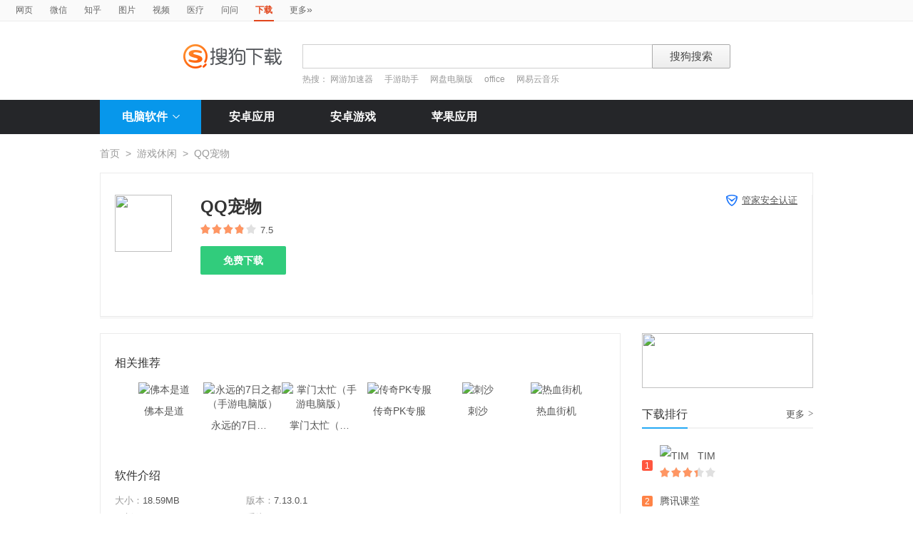

--- FILE ---
content_type: text/html; charset=UTF-8
request_url: https://xiazai.sogou.com/detail/34/5/116155488002493100.html?uID=93045003CA82A40A00000000656C3EB3
body_size: 10172
content:
<!DOCTYPE HTML>

<html>
<head>
    <meta charset="utf-8">
    <meta name="viewport" content="width=device-width,initial-scale=1">
    <title>QQ宠物下载_搜狗下载</title>
    <meta name="keywords" content="QQ宠物,QQ宠物下载,QQ宠物官方下载" />
    <meta name="description" content="QQ宠物是腾讯公司推出的一款虚拟社区喂养游戏，贯穿宠物成长全过程，包括打工、学习、游戏、结婚、生子。" />
    <link href="/static/css/frame.css" rel="stylesheet" type="text/css">
    <link href="/static/css/index.css?v=20231116" rel="stylesheet" type="text/css">
    <link href="/css/suggestion.css" rel="stylesheet" type="text/css"/>
    <script src="/js/jquery-1.11.1.min.js"></script>
    <script src="/js/jquery.cookie.js"></script>
    <script>var uigs_para = {pagetype:'detail'}</script>
    
<script>
/**
 * uigs日志上报
 * 页面定义uigs_para:
 * var uigs_para = {pagetype:'detail'};
 */

function getUigsCommonParams(isClick){
    const type = isClick?'cl':'pv';
    var imgurl = ['https://pb.sogou.com/',type,'.gif?uigs_productid=vs_web&vstype=xiazai&uigs_t='];
    imgurl.push((new Date()).getTime());
    if (typeof uigs_para != "undefined"){
        var obj = uigs_para;
        for (var prop in obj) {
            if (obj.hasOwnProperty(prop)) {
                imgurl.push("&"+prop + "=" + encodeURIComponent(obj[prop]));
            }
        }
    }
    return imgurl;
}

function uigs_pv(other){
    try{
        if (typeof uigs_para === "undefined"){
            return;
        }
        var imgurl = getUigsCommonParams();
        imgurl.push("&");
        imgurl.push(other||"");
        (new Image()).src = imgurl.join("");
    }catch(E){
    }
}

function uigs_cl(uigs_cl,other){
    try{
        if (typeof uigs_para === "undefined"){
            return;
        }
        var imgurl = getUigsCommonParams(true);
        imgurl.push("&uigs_cl=",uigs_cl);
        imgurl.push("&");
        imgurl.push(other||"");
        (new Image()).src = imgurl.join("");
    }catch(E){
    }
}

function uigsClick(element){
    var $this = $(element);
    var uigs = $this.attr('uigs');
    if(uigs){
        uigs_cl(uigs);
    }
}

$(function(){
    uigs_pv();

    $('body').on('click','a,[uigs]',function() {
        uigsClick(this);
    });
});
</script>
    <script type="text/javascript" src="/js/common.js"></script>
    <script type="text/javascript" src="https://dlweb.sogoucdn.com/vr/js/sogoudownloadinterface.0602.js"></script>

    <style>
    .process-bar {
    	background: #2fc276 !important;
    }
    
    </style>
</head>

<body>

<head>
	<!--[if lte IE 6]><link href="/static/css/index_ie6.css" rel="stylesheet" type="text/css"><![endif]-->
</head>
<style>
    .suggestion  { text-align: left; }
    .nobg , .suglist{width:598px;}   /*宽度修改*/
    .topnav {
        width: 580px;
    }
</style>
<div class="searchnav">
    <ul class="topnav">
        
                <li><a onclick="s0(this,'query')" search="http://www.sogou.com/web?uID=9F0D0F03BB50A20B00000000696BE7FB" href="http://www.sogou.com">网页</a></li>
                <li><a onclick="s0(this,'query')" search="http://weixin.sogou.com/weixin?uID=9F0D0F03BB50A20B00000000696BE7FB" href="http://weixin.sogou.com">微信</a></li>
                <li><a href="http://zhihu.sogou.com?uID=9F0D0F03BB50A20B00000000696BE7FB">知乎</a></li>
                <li><a onclick="s0(this,'query')" search="http://pic.sogou.com/pics?uID=9F0D0F03BB50A20B00000000696BE7FB" href="http://pic.sogou.com/">图片</a></li>
                <li><a onclick="s0(this,'query')" search="http://v.sogou.com/v?uID=9F0D0F03BB50A20B00000000696BE7FB" href="http://v.sogou.com/">视频</a></li>
                <li><a onclick="s0(this,'query')" search="https://www.sogou.com/web?m2web=mingyi.sogou.com&ie=utf8&uID=9F0D0F03BB50A20B00000000696BE7FB" href="https://mingyi.sogou.com/">医疗</a></li>

                        <li><a href="http://wenwen.sogou.com" target="_blank">问问</a></li>
                    
                <li class="cur">下载</li>
                <li><a href="http://www.sogou.com/docs/more.htm">更多<span class="topraquo">&raquo;</span></a></li>
            
    </ul>
</div>
<div class="header" style="height:78px;z-index:99998;">
    <div class="searchbox">
        <a href="http://xiazai.sogou.com/" class='logo'><img src="/static/images/logo.png" srcset="/static/images/logo@2x.png 2x" alt="搜狗下载"></a>
        <form action="/search" method="get" class="searchform" name="searchForm" id="searchForm" onsubmit="checkForm()" style="position: relative;">
            <input name="uID" type="hidden" id="uid"  value="9F0D0F03BB50A20B00000000696BE7FB">
            <input name="euid" type="hidden" id="euid"  value="">
            <input name="w" type="hidden" id="w"  value="">
            <div class="querybox">
                <div class="qborder"><input type="text" name="query" id="query" class="query" autocomplete="off" value=""></div>
            </div>
            <div class="sbtn1"><input type="submit" value="搜狗搜索"></div>
            <div id="_suggestion" class="suggestion nobg" style="left: 0px; top: 32px; display: none; z-index:999999;">
                <div class="suginner">
                    <ul class="suglist"></ul>
                </div>
            </div>
            
                <div class="hotwords">热搜：
                    
                        <a href="/search?uID=9F0D0F03BB50A20B00000000696BE7FB&query=网游加速器&w=1996&euid=">网游加速器</a>
                    
                        <a href="/search?uID=9F0D0F03BB50A20B00000000696BE7FB&query=手游助手&w=1996&euid=">手游助手</a>
                    
                        <a href="/search?uID=9F0D0F03BB50A20B00000000696BE7FB&query=网盘电脑版&w=1996&euid=">网盘电脑版</a>
                    
                        <a href="/search?uID=9F0D0F03BB50A20B00000000696BE7FB&query=office&w=1996&euid=">office</a>
                    
                        <a href="/search?uID=9F0D0F03BB50A20B00000000696BE7FB&query=网易云音乐&w=1996&euid=">网易云音乐</a>
                    
                </div>
            
        </form>
    </div>
</div>

<div class="navbox_wrap">
    <div class="navbox">
        <ul>
            <li class="nav_pc" id="subNavBtn">
                <a href="/category/%E8%81%94%E7%BB%9C%E6%B2%9F%E9%80%9A/1.html?uID=9F0D0F03BB50A20B00000000696BE7FB&amp;w=2299" class="nav_item nav_item_cur">电脑软件<i class="nav_arrow"></i></a>
                <div class="sub_nav_wrap" id="subNav">
                    <div class="sub_nav">
                        <div class="sub_nav_inner nav_box">
                            <a uigs="sort_PC" href="/category/%E8%81%94%E7%BB%9C%E6%B2%9F%E9%80%9A/1.html?uID=9F0D0F03BB50A20B00000000696BE7FB&amp;w=2299"><i class="nav_icon_communicate"></i>联络沟通</a>
                            <a uigs="sort_PC" href="/category/%E8%BE%93%E5%85%A5%E6%B3%95/2.html?uID=9F0D0F03BB50A20B00000000696BE7FB&amp;w=2299"><i class="nav_icon_inputmethod"></i>输 入 法</a>
                            <a uigs="sort_PC" href="/category/%E8%A7%86%E9%A2%91%E6%92%AD%E6%94%BE/3.html?uID=9F0D0F03BB50A20B00000000696BE7FB&amp;w=2299"><i class="nav_icon_vedio"></i>视频播放</a>
                            <a uigs="sort_PC" href="/category/%E9%9F%B3%E9%A2%91%E6%92%AD%E6%94%BE/4.html?uID=9F0D0F03BB50A20B00000000696BE7FB&amp;w=2299"><i class="nav_icon_audio"></i>音频播放</a>
                            <a uigs="sort_PC" href="/category/%E6%B8%B8%E6%88%8F%E4%BC%91%E9%97%B2/5.html?uID=9F0D0F03BB50A20B00000000696BE7FB&amp;w=2299"><i class="nav_icon_game"></i>游戏休闲</a>
                            <a uigs="sort_PC" href="/category/%E5%8A%9E%E5%85%AC%E5%AD%A6%E4%B9%A0/6.html?uID=9F0D0F03BB50A20B00000000696BE7FB&amp;w=2299"><i class="nav_icon_officelearn"></i>办公学习</a>
                            <a uigs="sort_PC" href="/category/%E7%BD%91%E7%BB%9C%E4%B8%8B%E8%BD%BD/7.html?uID=9F0D0F03BB50A20B00000000696BE7FB&amp;w=2299"><i class="nav_icon_download"></i>网络下载</a>
                            <a uigs="sort_PC" href="/category/%E6%B5%8F%E8%A7%88%E5%99%A8/8.html?uID=9F0D0F03BB50A20B00000000696BE7FB&amp;w=2299"><i class="nav_icon_browser"></i>浏 览 器</a>
                            <a uigs="sort_PC" href="/category/%E7%BD%91%E7%BB%9C%E5%BA%94%E7%94%A8/9.html?uID=9F0D0F03BB50A20B00000000696BE7FB&amp;w=2299"><i class="nav_icon_networkapp"></i>网络应用</a>
                            <a uigs="sort_PC" href="/category/%E5%9B%BE%E7%89%87%E5%B7%A5%E5%85%B7/10.html?uID=9F0D0F03BB50A20B00000000696BE7FB&amp;w=2299"><i class="nav_icon_imagetool"></i>图片工具</a>
                            <a uigs="sort_PC" href="/category/%E6%A1%8C%E9%9D%A2%E4%B8%BB%E9%A2%98/11.html?uID=9F0D0F03BB50A20B00000000696BE7FB&amp;w=2299"><i class="nav_icon_deskoptheme"></i>桌面主题</a>
                            <a uigs="sort_PC" href="/category/%E5%AE%89%E5%85%A8%E9%98%B2%E6%8A%A4/12.html?uID=9F0D0F03BB50A20B00000000696BE7FB&amp;w=2299"><i class="nav_icon_secure"></i>安全防护</a>
                            <a uigs="sort_PC" href="/category/%E7%B3%BB%E7%BB%9F%E5%B7%A5%E5%85%B7/13.html?uID=9F0D0F03BB50A20B00000000696BE7FB&amp;w=2299"><i class="nav_icon_systemtool"></i>系统工具</a>
                            <a uigs="sort_PC" href="/category/%E5%8E%8B%E7%BC%A9%E5%88%BB%E5%BD%95/14.html?uID=9F0D0F03BB50A20B00000000696BE7FB&amp;w=2299"><i class="nav_icon_compression"></i>压缩刻录</a>
                            <a uigs="sort_PC" href="/category/%E9%A9%B1%E5%8A%A8%E8%A1%A5%E4%B8%81/15.html?uID=9F0D0F03BB50A20B00000000696BE7FB&amp;w=2299"><i class="nav_icon_driver"></i>驱动补丁</a>
                            <a uigs="sort_PC" href="/category/%E5%BC%80%E5%8F%91%E5%B7%A5%E5%85%B7/16.html?uID=9F0D0F03BB50A20B00000000696BE7FB&amp;w=2299"><i class="nav_icon_devtool"></i>开发工具</a>
                            <a uigs="sort_PC" href="/category/%E8%82%A1%E7%A5%A8%E7%BD%91%E9%93%B6/17.html?uID=9F0D0F03BB50A20B00000000696BE7FB&amp;w=2299"><i class="nav_icon_stock"></i>股票网银</a>
                            <a uigs="sort_PC" href="/category/%E5%AA%92%E4%BD%93%E7%BC%96%E8%BE%91/18.html?uID=9F0D0F03BB50A20B00000000696BE7FB&amp;w=2299"><i class="nav_icon_mediaeditor"></i>媒体编辑</a>
                        </div>
                    </div>
                </div>
            </li>
            <li><a href="http://as.sogou.com/catlist?pid=34&cid=49&uID=9F0D0F03BB50A20B00000000696BE7FB" class="nav_item">安卓应用</a></li>
            <li><a href="http://as.sogou.com/catlist?pid=17&cid=31&uID=9F0D0F03BB50A20B00000000696BE7FB" class="nav_item">安卓游戏</a></li>
            <li><a href="http://as.sogou.com/ios?uID=9F0D0F03BB50A20B00000000696BE7FB" class="nav_item">苹果应用</a></li>
        </ul>
    </div>
</div>
<script type="text/javascript">
    var highlight_li = -1;
    var suggLis;
    var _url = "/search?uID=9F0D0F03BB50A20B00000000696BE7FB&query=";
    var default_query = "";

    $(document).ready(function(){
        if($('#query').val()==""){
            $('#query').focus();
        }


    })

    $('#reset').click(function() {
        $(this).hide();
        $('#query').val("");
        $('#query').focus();
    });
    //IE和firefox
    if(navigator.userAgent.toLowerCase().indexOf('msie')>0 || navigator.userAgent.toLowerCase().indexOf('firefox')>0){
        $('#query').bind('keyup',function(event){
            if(event.keyCode != "9" && event.keyCode != "38" && event.keyCode!='40') {
                input_suggest();
            }
        });
    }else{
        $("#query").on('input',function(e){
            input_suggest();
        });
    }

    $("#query").on('focus',function(e){
        input_suggest();
    });

    $("#query").on('blur',function(e){
        if(e.target.id!='query' && e.target.className.indexOf("slide")<0){
            $("#_suggestion").hide();
        }
    });
    var input_suggest = function(){
        value = $('#query').val();
        $.ajax({
            type:"get",
            url:"/getSuggestion",
            dataType:"json",
            async:false,
            data:{query:value},
            success:function(data){
                if(data.success && data.list.length>0){
                    var _html = "";
                    for(var i = 0 ; i<10 && i < data.list.length;i++){
                        var _text = data.list[i]
                        if(_text=='' || _text==undefined){
                            continue
                        }
                        if(_text.length>30){
                            _text = _text.substring(0,30);
                        }
                        var _text = data.list[i];
                        _html += "<li>"
                        if(_text.indexOf(value)==0){
                            _text = _text.substring(value.length,_text.length);
                            _html += value+"<strong>"+_text+"</strong>"
                        }else{
                            _html += _text
                        }
                        _html += "</li>"
                    }
                    $("#_suggestion div ul").html(_html);
                    $("#_suggestion div ul li").each(function(){
                        $(this).on("click",function(){
                            window.location.href=_url+encodeURIComponent($(this).text())+"&w=2042";
                        });
                    });
                    $("#_suggestion").show();
                    suggLis = $("#_suggestion div ul li");
                    highlight_li = -1;
                    hoverFunc('#_suggestion div ul li', 'cur');
                }else{
                    $("#_suggestion").hide();
                }
            },
            error:function(){}
        });
    };
    function stopEvent(evt){
        if(evt.preventDefault){
            evt.preventDefault()
        }
        evt.cancelBubble=true;
        return evt.returnValue=false
    }
    //keydown的处理
    function keydown(evt){
        evt = evt||window.event;
        if (evt.keyCode == 27){ //Esc
            $("#_suggestion").hide();
            return stopEvent(evt);
        }else if(evt.keyCode == 13){ //Enter
        }else{
            if($("#_suggestion").css("display")=="block"){
                if (evt.keyCode == 38){
                    upKey();
                    return stopEvent(evt);
                }else if (evt.keyCode == 9 || evt.keyCode == 40){
                    downKey();
                    return stopEvent(evt);
                }
            }else{
                if ((evt.keyCode == 38)||(evt.keyCode == 40)){
                    highlight_li = -1;
                    clearHighlight();
                    $("#_suggestion").show();
                }
            }
        }
    }
    $(document).click(function(e){
        if(e.target.id!='query' && e.target.className.indexOf("slide")<0){
            $("#_suggestion").hide();
        }
    });
    $(document).bind('keydown',function(event){
        keydown(event);
    });


    function highlight(){
        clearHighlight();
        if(highlight_li>=0){
            suggLis[highlight_li].className="cur";
            $("#query").val($(suggLis[highlight_li]).text());
            $("#w").val("2042")
        }else{
            $("#query").val(default_query);
        }
    }
    function clearHighlight(){
        for(var i=0;i<suggLis.length;i++){
            suggLis[i].className="";
        }
    }

    function upKey(){
        clearHighlight();
        highlight_li--;
        if(highlight_li==-2){
            highlight_li=Math.min(suggLis.length,10)-1
        }
        highlight()
    }

    function downKey(){
        clearHighlight();
        highlight_li++;
        if(highlight_li==Math.min(suggLis.length,10)){
            highlight_li=-1
        }
        highlight()
    }
    function hoverFunc(select, css){
        $(select).hover(
                function(){
                    $(this).addClass(css);
                },
                function(){
                    $(this).removeClass(css);
                }
        )
    }

    function s0(o,key){
        var _input=$("#query").val();
        if(_input.length>0){
            var h = $(o).attr("search");
            h+="&"+key+"="+encodeURIComponent(_input);
            $(o).attr("href",h);
        }
    }
    function s(o){
        var _input=$("#query").val();
        if(_input.length>0){
            var h = $(o).attr("search");
            h+="&query="+encodeURIComponent(_input);
            $(o).attr("href",h);
        }
    }
    function s2(o){
        var _input=$("#query").val();
        if(_input.length>0){
            var h = $(o).attr("search");
            h+="&kw="+encodeURIComponent(_input);
            $(o).attr("href",h);
        }
    }

    function s3(o){
        var _input=$("#query").val();
        if(_input.length>0){
            var h = $(o).attr("search");
            h+="&sp="+encodeURIComponent(_input);
            $(o).attr("href",h);
        }
    }

    function s4(o){
        var _input=$("#query").val();
        if(_input.length>0){
            var h = $(o).attr("search");
            h+="&w="+encodeURIComponent(_input);
            $(o).attr("href",h);
        }
    }
    function checkForm(){
        var _input=$("#query").val();
        if(_input.length>40){
            _input = _input.substring(0,40);
            $("#query").val(_input);
        }
    }

    var url = "/WEB-INF/views/detail.jsp";
    if(url.match("index")) {
        $('#li_index').addClass("cur");
    } else if(url.match("ranking")) {
        $('#li_rank').addClass("cur");
    }else if(url.match("topicList")) {
        $('#li_topic').addClass("cur");
    }else if(url.match("clinic")) {
        $('#li_clinic').addClass("cur");
    }
</script>
<div class="wrap">
    
    <div class="location">
        <a href="/index.html?uID=9F0D0F03BB50A20B00000000696BE7FB">首页</a><span>&gt;</span><a href="/category/%E6%B8%B8%E6%88%8F%E4%BC%91%E9%97%B2/5.html?uID=9F0D0F03BB50A20B00000000696BE7FB&amp;w=2299">游戏休闲</a><span>&gt;</span>QQ宠物
    </div>
    <div class="soft_detail_wrap">
        <!--如果没有detail_r内容class添加detail_box_no_r-->
        <!--如果图标显示为小图标80*80，class添加detail_box_s_img-->
        
        <div class="soft_detail_box detail_box_no_r">
            
            <div class="detail_l">
                
                        <img src="https://img03.sogoucdn.com/v2/thumb/resize/w/80/h/80?appid=100520147&url=http%3A%2F%2Fpc3.gtimg.com%2Fsoftmgr%2Flogo%2F48%2F2611_48.png" height="80" width="80">
                    
                <div class="soft_detail_info">
                    <strong class="soft_name">QQ宠物
                    </strong>
                    <span class="star_wrap">
                        <i class="star" style="width:75%"></i>
                    </span>
                    <span class="num">7.5</span>
                    
                    <div class="btns_box">
                        <input type="hidden" value="116155488002493100" id="docid" />
                        <input type="hidden" value="" id="softId" />



                        <a id="detail_normaldown" target="_blank" href="https://xiazai.sogou.com/comm/redir?softdown=1&amp;u=[base64].&amp;pcid=116155488002493100&amp;fr=xiazai&amp;w=2519&amp;source=tencent" class="super_btn" title="下载QQ宠物" uigs="download_PC">
                            免费下载
                        </a>

                    </div>


                </div>
                <span class="security_tip">
                    
                            <a href="/detail/34/12/5632829225944923461.html?uID=9F0D0F03BB50A20B00000000696BE7FB&amp;w=2459" style="text-decoration: underline"><i class="security_icon_02"></i>管家安全认证</a>
                        
                </span>
            </div>
        </div>
    </div>

    <div class="main_box">

        <div class="main_box_l">

            <div class="soft_detail_con">
                <h3 class="detail_tit">相关推荐</h3>
                <div id="detail_jingpintuijian" class="soft_recmmend_wrap">
                    <div class="soft_recommend_box">
                        <div class="soft_icon_list" style="width:10000px;left:0;">
                            
                                            <div class="soft_icon_item beforeSoft">
                                                <a href="/detail/34/5/1983921411147203808.html?uID=9F0D0F03BB50A20B00000000696BE7FB&amp;w=2111" title="佛本是道"><img src="https://img03.sogoucdn.com/v2/thumb/resize/w/56/h/56?appid=100520147&url=http%3A%2F%2Fpc3.gtimg.com%2Fsoftmgr%2Flogo%2F48%2F21799_48_1435201611.png" height="56" width="56" alt="佛本是道"></a>
                                                <span class="soft_name">佛本是道</span>
                                                <span class="download_btn"><a href="https://xiazai.sogou.com/comm/redir?softdown=1&amp;u=[base64].&amp;pcid=116155488002493100&amp;fr=xiazai&amp;w=2519&amp;source=tencent">下载</a></span>
                                            </div>
                                        
                                            <div class="soft_icon_item beforeSoft">
                                                <a href="/detail/34/5/3939911142317151748.html?uID=9F0D0F03BB50A20B00000000696BE7FB&amp;w=2111" title="永远的7日之都（手游电脑版）"><img src="https://img03.sogoucdn.com/v2/thumb/resize/w/56/h/56?appid=100520147&url=http%3A%2F%2Fpc3.gtimg.com%2Fsoftmgr%2Flogo%2F48%2F23956_48_1513146717.png" height="56" width="56" alt="永远的7日之都（手游电脑版）"></a>
                                                <span class="soft_name">永远的7日之都（手游电脑版）</span>
                                                <span class="download_btn"><a href="https://xiazai.sogou.com/comm/redir?softdown=1&amp;u=[base64].&amp;pcid=116155488002493100&amp;fr=xiazai&amp;w=2519&amp;source=tencent">下载</a></span>
                                            </div>
                                        
                                            <div class="soft_icon_item beforeSoft">
                                                <a href="/detail/34/5/-6644835533996651308.html?uID=9F0D0F03BB50A20B00000000696BE7FB&amp;w=2111" title="掌门太忙（手游电脑版）"><img src="https://img03.sogoucdn.com/v2/thumb/resize/w/56/h/56?appid=100520147&url=http%3A%2F%2Fpc3.gtimg.com%2Fsoftmgr%2Flogo%2F48%2F26617_48_1596765976.png" height="56" width="56" alt="掌门太忙（手游电脑版）"></a>
                                                <span class="soft_name">掌门太忙（手游电脑版）</span>
                                                <span class="download_btn"><a href="https://xiazai.sogou.com/comm/redir?softdown=1&amp;u=[base64].&amp;pcid=116155488002493100&amp;fr=xiazai&amp;w=2519&amp;source=tencent">下载</a></span>
                                            </div>
                                        
                                            <div class="soft_icon_item beforeSoft">
                                                <a href="/detail/34/5/-7546422729579930744.html?uID=9F0D0F03BB50A20B00000000696BE7FB&amp;w=2111" title="传奇PK专服"><img src="https://img03.sogoucdn.com/v2/thumb/resize/w/56/h/56?appid=100520147&url=http%3A%2F%2Fpc3.gtimg.com%2Fsoftmgr%2Flogo%2F48%2F24208_48_1520841170.png" height="56" width="56" alt="传奇PK专服"></a>
                                                <span class="soft_name">传奇PK专服</span>
                                                <span class="download_btn"><a href="https://xiazai.sogou.com/comm/redir?softdown=1&amp;u=[base64].&amp;pcid=116155488002493100&amp;fr=xiazai&amp;w=2519&amp;source=tencent">下载</a></span>
                                            </div>
                                        
                                            <div class="soft_icon_item beforeSoft">
                                                <a href="/detail/34/5/950293936961946100.html?uID=9F0D0F03BB50A20B00000000696BE7FB&amp;w=2111" title="刺沙"><img src="https://img03.sogoucdn.com/v2/thumb/resize/w/56/h/56?appid=100520147&url=http%3A%2F%2Fpc3.gtimg.com%2Fsoftmgr%2Flogo%2F48%2F23919_48_1512629251.png" height="56" width="56" alt="刺沙"></a>
                                                <span class="soft_name">刺沙</span>
                                                <span class="download_btn"><a href="https://xiazai.sogou.com/comm/redir?softdown=1&amp;u=[base64].&amp;pcid=116155488002493100&amp;fr=xiazai&amp;w=2519&amp;source=tencent">下载</a></span>
                                            </div>
                                        
                                            <div class="soft_icon_item beforeSoft">
                                                <a href="/detail/34/5/6757136954369532612.html?uID=9F0D0F03BB50A20B00000000696BE7FB&amp;w=2111" title="热血街机"><img src="https://img03.sogoucdn.com/v2/thumb/resize/w/56/h/56?appid=100520147&url=http%3A%2F%2Fpc3.gtimg.com%2Fsoftmgr%2Flogo%2F48%2F21938_48_1439796783.png" height="56" width="56" alt="热血街机"></a>
                                                <span class="soft_name">热血街机</span>
                                                <span class="download_btn"><a href="https://xiazai.sogou.com/comm/redir?softdown=1&amp;u=[base64].&amp;pcid=116155488002493100&amp;fr=xiazai&amp;w=2519&amp;source=tencent">下载</a></span>
                                            </div>
                                        
                                            <div class="soft_icon_item afterSoft" style="display: none">
                                                <a href="/detail/34/5/-904328093404548378.html?uID=9F0D0F03BB50A20B00000000696BE7FB&amp;w=2111" title="崩坏3（手游电脑版）"><img src="https://img03.sogoucdn.com/v2/thumb/resize/w/56/h/56?appid=100520147&url=http%3A%2F%2Fpc3.gtimg.com%2Fsoftmgr%2Flogo%2F48%2F23047_48_1476418602.png" height="56" width="56" alt="崩坏3（手游电脑版）"></a>
                                                <span class="soft_name">崩坏3（手游电脑版）</span>
                                                <span class="download_btn"><a href="https://xiazai.sogou.com/comm/redir?softdown=1&amp;u=[base64].&amp;pcid=116155488002493100&amp;dt=1&amp;w=2519&amp;source=tencent">下载</a></span>
                                            </div>
                                        
                                            <div class="soft_icon_item afterSoft" style="display: none">
                                                <a href="/detail/34/5/2319912377920987072.html?uID=9F0D0F03BB50A20B00000000696BE7FB&amp;w=2111" title="一剑断念（手游电脑版）"><img src="https://img03.sogoucdn.com/v2/thumb/resize/w/56/h/56?appid=100520147&url=http%3A%2F%2Fpc3.gtimg.com%2Fsoftmgr%2Flogo%2F48%2F26134_48_1575254881.png" height="56" width="56" alt="一剑断念（手游电脑版）"></a>
                                                <span class="soft_name">一剑断念（手游电脑版）</span>
                                                <span class="download_btn"><a href="https://xiazai.sogou.com/comm/redir?softdown=1&amp;u=[base64].&amp;pcid=116155488002493100&amp;dt=1&amp;w=2519&amp;source=tencent">下载</a></span>
                                            </div>
                                        
                                            <div class="soft_icon_item afterSoft" style="display: none">
                                                <a href="/detail/34/5/-8548289014831651322.html?uID=9F0D0F03BB50A20B00000000696BE7FB&amp;w=2111" title="放开那三国3（手游电脑版）"><img src="https://img03.sogoucdn.com/v2/thumb/resize/w/56/h/56?appid=100520147&url=http%3A%2F%2Fpc3.gtimg.com%2Fsoftmgr%2Flogo%2F48%2F26565_48_1594896384.png" height="56" width="56" alt="放开那三国3（手游电脑版）"></a>
                                                <span class="soft_name">放开那三国3（手游电脑版）</span>
                                                <span class="download_btn"><a href="https://xiazai.sogou.com/comm/redir?softdown=1&amp;u=[base64].&amp;pcid=116155488002493100&amp;dt=1&amp;w=2519&amp;source=tencent">下载</a></span>
                                            </div>
                                        
                                            <div class="soft_icon_item afterSoft" style="display: none">
                                                <a href="/detail/34/5/-2935088759974901883.html?uID=9F0D0F03BB50A20B00000000696BE7FB&amp;w=2111" title="风之剑舞（手游电脑版）"><img src="https://img03.sogoucdn.com/v2/thumb/resize/w/56/h/56?appid=100520147&url=http%3A%2F%2Fpc3.gtimg.com%2Fsoftmgr%2Flogo%2F48%2F24029_48_1515401526.png" height="56" width="56" alt="风之剑舞（手游电脑版）"></a>
                                                <span class="soft_name">风之剑舞（手游电脑版）</span>
                                                <span class="download_btn"><a href="https://xiazai.sogou.com/comm/redir?softdown=1&amp;u=[base64].&amp;pcid=116155488002493100&amp;dt=1&amp;w=2519&amp;source=tencent">下载</a></span>
                                            </div>
                                        
                                            <div class="soft_icon_item afterSoft" style="display: none">
                                                <a href="/detail/34/5/-4614954768870193615.html?uID=9F0D0F03BB50A20B00000000696BE7FB&amp;w=2111" title="约战：精灵再临（手游电脑版）"><img src="https://img03.sogoucdn.com/v2/thumb/resize/w/56/h/56?appid=100520147&url=http%3A%2F%2Fpc3.gtimg.com%2Fsoftmgr%2Flogo%2F48%2F24956_48_1537511726.png" height="56" width="56" alt="约战：精灵再临（手游电脑版）"></a>
                                                <span class="soft_name">约战：精灵再临（手游电脑版）</span>
                                                <span class="download_btn"><a href="https://xiazai.sogou.com/comm/redir?softdown=1&amp;u=[base64].&amp;pcid=116155488002493100&amp;dt=1&amp;w=2519&amp;source=tencent">下载</a></span>
                                            </div>
                                        
                                            <div class="soft_icon_item afterSoft" style="display: none">
                                                <a href="/detail/34/5/-1627445018269146506.html?uID=9F0D0F03BB50A20B00000000696BE7FB&amp;w=2111" title="食物语（手游电脑版）"><img src="https://img03.sogoucdn.com/v2/thumb/resize/w/56/h/56?appid=100520147&url=http%3A%2F%2Fpc3.gtimg.com%2Fsoftmgr%2Flogo%2F48%2F25869_48_1567478008.png" height="56" width="56" alt="食物语（手游电脑版）"></a>
                                                <span class="soft_name">食物语（手游电脑版）</span>
                                                <span class="download_btn"><a href="https://xiazai.sogou.com/comm/redir?softdown=1&amp;u=[base64].&amp;pcid=116155488002493100&amp;dt=1&amp;w=2519&amp;source=tencent">下载</a></span>
                                            </div>
                                        
                        </div>
                    </div>
                    <a href="javascript:void(0)" id="slide-btn2-left" class="icon page_btn pre_page" style="display: none">&#xea1c;</a>
                    <a href="javascript:void(0)" id="slide-btn2-right" class="icon page_btn next_page" style="display: none">&#xea1d;</a>
                </div>
                <h3 class="detail_tit">软件介绍</h3>
                <div class="soft_intro_info">
                    <span class="info_size"><i>大小：</i>18.59MB</span>
                    <span class="info_version"><i>版本：</i>7.13.0.1</span>
                    <span class="info_date"><i>更新：</i>2013-01-15</span>
                    <span class="info_system"><i>系统：</i>winxp / vista / win7 / win8 / win8_1 / win10 </span>
                </div>
                <div class="soft_intro_txt">
                    <p class="intro_website">官网 <a href="http://pet.qq.com/" target="_blank">http://pet.qq.com/</a></p>
                    <p class="intro_article">
                        <span id="short-desc">QQ宠物是腾讯公司推出的一款虚拟社区喂养游戏，贯穿宠物成长全过程，包括打工、学习、游戏、结婚、生子。</span>
                        
                    </p>
                </div>
                <!--图片轮播 begin-->
                
                <div class="slide_box" id="slideBox" href=''>
                    
                        <div class="slide_img_b">
                            <a href="javascript:void(0)" target="_blank"><img src="https://img03.sogoucdn.com/v2/thumb/resize/w/280/h/280?appid=100520147&url=http%3A%2F%2Fpc1.gtimg.com%2Fsoftmgr%2Fimage%2Fv3%2F03%2F40B77ADFDBFDC2A39B85A3529F8792450C7C6708_s.png"><span class="cover"></span></a>
                        </div>
                    
                        <div class="slide_img_b">
                            <a href="javascript:void(0)" target="_blank"><img src="https://img03.sogoucdn.com/v2/thumb/resize/w/280/h/280?appid=100520147&url=http%3A%2F%2Fpc1.gtimg.com%2Fsoftmgr%2Fimage%2Fv3%2F02%2FBFD2A94A73286526DCD3DED3EE41A76E56F26A26_s.png"><span class="cover"></span></a>
                        </div>
                    
                        <div class="slide_img_b">
                            <a href="javascript:void(0)" target="_blank"><img src="https://img03.sogoucdn.com/v2/thumb/resize/w/280/h/280?appid=100520147&url=http%3A%2F%2Fpc1.gtimg.com%2Fsoftmgr%2Fimage%2Fv3%2F03%2FC9B975FA49803D45261791B4A73A7706113C4956_s.png"><span class="cover"></span></a>
                        </div>
                    
                </div>
                
                <!--图片轮播 end-->
                <div class="from_info">来源：
                    <a href="https://guanjia.qq.com" target="_blank">腾讯电脑管家</a>
                </div>
            </div>
            
        </div>

        <div class="main_box_r">
            
                    <div class="special_rec_img">
                        <a href="/topicDetail/111.html?uID=9F0D0F03BB50A20B00000000696BE7FB&amp;w=2458"><img src="https://img03.sogoucdn.com/v2/thumb/resize/w/240/h/77?appid=100520147&url=http%3A%2F%2Fdl.app.sogou.com%2Fpc_logo%2Fzhuanti_58_745x240.jpg" height="77" width="240"></a>
                    </div>
                
            <div class="download_bang_box">
                <div class="title">
                    <h3>下载排行</h3>
                    
                    <span class="tit_info">
                        <a href="/ranking.html?uID=9F0D0F03BB50A20B00000000696BE7FB">更多<i class="arrow">&gt;</i></a>
                    </span>
                </div>

                <div class="download_bang" id="downloadBang">
                    
                        <div class="bang_item bang_item_hover">
                            
                                    <span class="num num_01">1</span>
                                
                            <a href="/detail/34/0/5622324423116744740.html?uID=9F0D0F03BB50A20B00000000696BE7FB" class="img_b"><img src="https://img03.sogoucdn.com/v2/thumb/resize/w/56/h/56?appid=100520147&url=http%3A%2F%2Fdl.app.sogou.com%2Fpc_logo%2F5622324423116744740.png" height="56" width="56" alt="TIM"></a>
                            <span class="soft_name"><a href="/detail/34/0/5622324423116744740.html?uID=9F0D0F03BB50A20B00000000696BE7FB">TIM</a></span>
                        <span class="star_wrap">
                            <i class="star" style="width:66%"></i>
                        </span>

                        </div>
                    
                        <div class="bang_item ">
                            
                                    <span class="num num_02">2</span>
                                
                            <a href="/detail/34/0/7769400539401234250.html?uID=9F0D0F03BB50A20B00000000696BE7FB" class="img_b"><img src="https://img03.sogoucdn.com/v2/thumb/resize/w/56/h/56?appid=100520147&url=https%3A%2F%2Fcu003.www.duba.net%2Fduba%2Ftools%2Fdubatools%2Fsoftmgricon%2F70007278.png" height="56" width="56" alt="腾讯课堂"></a>
                            <span class="soft_name"><a href="/detail/34/0/7769400539401234250.html?uID=9F0D0F03BB50A20B00000000696BE7FB">腾讯课堂</a></span>
                        <span class="star_wrap">
                            <i class="star" style="width:65%"></i>
                        </span>

                        </div>
                    
                        <div class="bang_item ">
                            
                                    <span class="num num_03">3</span>
                                
                            <a href="/detail/34/0/676315563837238294.html?uID=9F0D0F03BB50A20B00000000696BE7FB" class="img_b"><img src="https://img03.sogoucdn.com/v2/thumb/resize/w/56/h/56?appid=100520147&url=https%3A%2F%2Fcu003.www.duba.net%2Fduba%2Ftools%2Fdubatools%2Fsoftmgricon%2F70004701.png" height="56" width="56" alt="QQ导航"></a>
                            <span class="soft_name"><a href="/detail/34/0/676315563837238294.html?uID=9F0D0F03BB50A20B00000000696BE7FB">QQ导航</a></span>
                        <span class="star_wrap">
                            <i class="star" style="width:65%"></i>
                        </span>

                        </div>
                    
                        <div class="bang_item ">
                            
                                    <span class="num">4</span>
                                
                            <a href="/detail/34/0/4871856506745242874.html?uID=9F0D0F03BB50A20B00000000696BE7FB" class="img_b"><img src="https://img03.sogoucdn.com/v2/thumb/resize/w/56/h/56?appid=100520147&url=http%3A%2F%2Fdl.app.sogou.com%2Fpc_logo%2F4871856506745242874.png" height="56" width="56" alt="酷狗音乐"></a>
                            <span class="soft_name"><a href="/detail/34/0/4871856506745242874.html?uID=9F0D0F03BB50A20B00000000696BE7FB">酷狗音乐</a></span>
                        <span class="star_wrap">
                            <i class="star" style="width:100%"></i>
                        </span>

                        </div>
                    
                        <div class="bang_item ">
                            
                                    <span class="num">5</span>
                                
                            <a href="/detail/34/18/-3230604409881581210.html?uID=9F0D0F03BB50A20B00000000696BE7FB" class="img_b"><img src="https://img03.sogoucdn.com/v2/thumb/resize/w/56/h/56?appid=100520147&url=http%3A%2F%2Fdl.app.sogou.com%2Fpc_logo%2F-3230604409881581210.png" height="56" width="56" alt="爱奇艺PPS影音"></a>
                            <span class="soft_name"><a href="/detail/34/18/-3230604409881581210.html?uID=9F0D0F03BB50A20B00000000696BE7FB">爱奇艺PPS影音</a></span>
                        <span class="star_wrap">
                            <i class="star" style="width:100%"></i>
                        </span>

                        </div>
                    
                        <div class="bang_item ">
                            
                                    <span class="num">6</span>
                                
                            <a href="/detail/34/0/-7654919934142823378.html?uID=9F0D0F03BB50A20B00000000696BE7FB" class="img_b"><img src="https://img03.sogoucdn.com/v2/thumb/resize/w/56/h/56?appid=100520147&url=https%3A%2F%2Fcu003.www.duba.net%2Fduba%2Ftools%2Fdubatools%2Fsoftmgricon%2F60001738.png" height="56" width="56" alt="YY语音"></a>
                            <span class="soft_name"><a href="/detail/34/0/-7654919934142823378.html?uID=9F0D0F03BB50A20B00000000696BE7FB">YY语音</a></span>
                        <span class="star_wrap">
                            <i class="star" style="width:78%"></i>
                        </span>

                        </div>
                    
                        <div class="bang_item ">
                            
                                    <span class="num">7</span>
                                
                            <a href="/detail/34/0/-6699374927030488929.html?uID=9F0D0F03BB50A20B00000000696BE7FB" class="img_b"><img src="https://img03.sogoucdn.com/v2/thumb/resize/w/56/h/56?appid=100520147&url=http%3A%2F%2Fdl.app.sogou.com%2Fpc_logo%2F-6699374927030488929.png" height="56" width="56" alt="搜狗输入法"></a>
                            <span class="soft_name"><a href="/detail/34/0/-6699374927030488929.html?uID=9F0D0F03BB50A20B00000000696BE7FB">搜狗输入法</a></span>
                        <span class="star_wrap">
                            <i class="star" style="width:90%"></i>
                        </span>

                        </div>
                    
                        <div class="bang_item ">
                            
                                    <span class="num">8</span>
                                
                            <a href="/detail/34/12/5632829225944923461.html?uID=9F0D0F03BB50A20B00000000696BE7FB" class="img_b"><img src="https://img03.sogoucdn.com/v2/thumb/resize/w/56/h/56?appid=100520147&url=http%3A%2F%2Fpc3.gtimg.com%2Fsoftmgr%2Flogo%2F48%2F1810_48_1470208647.png" height="56" width="56" alt="电脑管家"></a>
                            <span class="soft_name"><a href="/detail/34/12/5632829225944923461.html?uID=9F0D0F03BB50A20B00000000696BE7FB">电脑管家</a></span>
                        <span class="star_wrap">
                            <i class="star" style="width:74%"></i>
                        </span>

                        </div>
                    
                        <div class="bang_item ">
                            
                                    <span class="num">9</span>
                                
                            <a href="/detail/34/0/-6542522661282298716.html?uID=9F0D0F03BB50A20B00000000696BE7FB" class="img_b"><img src="https://img03.sogoucdn.com/v2/thumb/resize/w/56/h/56?appid=100520147&url=http%3A%2F%2Fdl.app.sogou.com%2Fpc_logo%2F-6542522661282298716.png" height="56" width="56" alt="暴风影音"></a>
                            <span class="soft_name"><a href="/detail/34/0/-6542522661282298716.html?uID=9F0D0F03BB50A20B00000000696BE7FB">暴风影音</a></span>
                        <span class="star_wrap">
                            <i class="star" style="width:100%"></i>
                        </span>

                        </div>
                    
                        <div class="bang_item ">
                            
                                    <span class="num">10</span>
                                
                            <a href="/detail/34/7/-4581287645299687438.html?uID=9F0D0F03BB50A20B00000000696BE7FB" class="img_b"><img src="https://img03.sogoucdn.com/v2/thumb/resize/w/56/h/56?appid=100520147&url=http%3A%2F%2Fwww.33lc.com%2Fuploadfile%2F2016%2F0816%2F20160816014652160.png" height="56" width="56" alt="软件助手"></a>
                            <span class="soft_name"><a href="/detail/34/7/-4581287645299687438.html?uID=9F0D0F03BB50A20B00000000696BE7FB">软件助手</a></span>
                        <span class="star_wrap">
                            <i class="star" style="width:95%"></i>
                        </span>

                        </div>
                    
                </div>

            </div>

            <div class="hot_key_box">

                <div class="title">
                    <h3>热门搜索</h3>
                </div>

                <div class="hot_key_list">
                    
                        <a href="/detail/34/5/1983921411147203808.html?uID=9F0D0F03BB50A20B00000000696BE7FB&amp;w=2320" class="short_key key_01">佛本是道</a>
                    
                        <a href="/detail/34/5/3939911142317151748.html?uID=9F0D0F03BB50A20B00000000696BE7FB&amp;w=2320" class="short_key key_02">永远的7日之都（手游电脑版）</a>
                    
                        <a href="/detail/34/5/-6644835533996651308.html?uID=9F0D0F03BB50A20B00000000696BE7FB&amp;w=2320" class="long_key key_03">掌门太忙（手游电脑版）</a>
                    
                        <a href="/detail/34/5/-7546422729579930744.html?uID=9F0D0F03BB50A20B00000000696BE7FB&amp;w=2320" class="short_key key_04">传奇PK专服</a>
                    
                        <a href="/detail/34/5/950293936961946100.html?uID=9F0D0F03BB50A20B00000000696BE7FB&amp;w=2320" class="short_key key_05">刺沙</a>
                    
                        <a href="/detail/34/5/6757136954369532612.html?uID=9F0D0F03BB50A20B00000000696BE7FB&amp;w=2320" class="long_key key_06">热血街机</a>
                    
                        <a href="/detail/34/5/-904328093404548378.html?uID=9F0D0F03BB50A20B00000000696BE7FB&amp;w=2320" class="short_key key_07">崩坏3（手游电脑版）</a>
                    
                        <a href="/detail/34/5/2319912377920987072.html?uID=9F0D0F03BB50A20B00000000696BE7FB&amp;w=2320" class="short_key key_08">一剑断念（手游电脑版）</a>
                    
                        <a href="/detail/34/5/-8548289014831651322.html?uID=9F0D0F03BB50A20B00000000696BE7FB&amp;w=2320" class="long_key key_09">放开那三国3（手游电脑版）</a>
                    
                        <a href="/detail/34/5/-2935088759974901883.html?uID=9F0D0F03BB50A20B00000000696BE7FB&amp;w=2320" class="short_key key_01">风之剑舞（手游电脑版）</a>
                    
                        <a href="/detail/34/5/-4614954768870193615.html?uID=9F0D0F03BB50A20B00000000696BE7FB&amp;w=2320" class="short_key key_02">约战：精灵再临（手游电脑版）</a>
                    
                        <a href="/detail/34/5/-1627445018269146506.html?uID=9F0D0F03BB50A20B00000000696BE7FB&amp;w=2320" class="long_key key_03">食物语（手游电脑版）</a>
                    
                        <a href="/detail/34/5/-4689724755149935614.html?uID=9F0D0F03BB50A20B00000000696BE7FB&amp;w=2320" class="short_key key_04">星期六魔王（手游电脑版）</a>
                    
                        <a href="/detail/34/5/-2159156587743112664.html?uID=9F0D0F03BB50A20B00000000696BE7FB&amp;w=2320" class="short_key key_05">猛将争霸（手游电脑版）</a>
                    
                        <a href="/detail/34/5/-7949838768379607044.html?uID=9F0D0F03BB50A20B00000000696BE7FB&amp;w=2320" class="long_key key_06">天使纪元（手游电脑版）</a>
                    
                        <a href="/detail/34/5/9134997017878880374.html?uID=9F0D0F03BB50A20B00000000696BE7FB&amp;w=2320" class="short_key key_07">战双帕弥什（手游电脑版）</a>
                    
                        <a href="/detail/34/5/1689002181723097256.html?uID=9F0D0F03BB50A20B00000000696BE7FB&amp;w=2320" class="short_key key_08">猛将争霸（手游电脑版）</a>
                    
                        <a href="/detail/34/5/-1345330284616923437.html?uID=9F0D0F03BB50A20B00000000696BE7FB&amp;w=2320" class="long_key key_09">轮回诀（手游电脑版）</a>
                    
                </div>
            </div>
        </div>
    </div>
</div>


<div class="footer_wrap">
    <div class="footer">
        <a href="https://e.qq.com/ads/?from=sougou01" target="_blank">企业推广</a>
        -
        <a href="http://pinyin.sogou.com" target="_blank">输入法</a>
        -
        <a href="http://ie.sogou.com/" target="_blank">浏览器</a>
        -
        <a href="http://help.sogou.com" target="_blank">搜索帮助</a>

        -
        <a href="/comm/softSubmit" target="_blank">软件提交</a>
        <br>
        © <script type="text/javascript">document.write(new Date().getFullYear());</script> SOGOU - 京ICP证050897号 <a href="http://www.sogou.com/docs/terms.htm" target="_blank" class="g">免责声明</a>
    </div>
</div>
<div class="bottom_btn_box fix_ie">

    <div id="scrollupBtn" style="display:none;"><a href="javascript:void(0)" class="scrollup_btn" data-target="0">返回顶部</a></div>
</div>
<script type="text/javascript" src="/js/xiazai20151230.js?vs=1.05"></script>
<script type="text/javascript" src="/static/js/softpage.js?vs=1.05"></script>

<script>
    //底部返回顶部
    $('#scrollupBtn').scrollUp();
    var cur_url = encodeURIComponent(window.location.href);
    var _feed = $("#_feed_button")
    _feed.attr("href",_feed.attr("href")+cur_url);
</script>

<script>
    (function($){

        // 20220315下掉高速下载
    	// //根据cookie获取勾选框状态
    	// var hd_checkbox = $.cookie('hd_checkbox');
    	// if (hd_checkbox==null || hd_checkbox==undefined || hd_checkbox == '0') {
    	// 	$('.download_by_helper input').prop('checked','checked');
    	// }else {
    	// 	$('#detail_normaldown').show();
    	// }
    	//
    	// $('.download_by_helper input').bind('click',function(){
    	// 	 if($(this).prop('checked')){
    	// 		 $('#detail_normaldown').hide();
    	// 		 $.cookie('hd_checkbox','0',{expires:365, path:'/'});//0-隐藏普通下载
    	// 	 } else {
    	// 		 $('#detail_normaldown').show();
    	// 		 $.cookie('hd_checkbox','1',{expires:365, path:'/'});//1-显示普通下载
    	// 	 }
    	// });
    	
        $('#subNavBtn').hover(function(){
            $('#subNav').toggle();
            $('#subNavBtn .nav_arrow').toggleClass('nav_arrow_fold');
        });
        $('#downloadBang .bang_item ').hover(function(){
            $(this).siblings('.bang_item_hover').removeClass('bang_item_hover')
                    .end().addClass('bang_item_hover');
        });

        $("#slide-btn2-right" ).click(function() {
            $(".beforeSoft").toggle();
            $(".afterSoft").toggle();
        });

        $("#slide-btn2-left" ).click(function() {
            $(".afterSoft").toggle();
            $(".beforeSoft").toggle();
        });
        $("#detail_jingpintuijian").hover(function(){
            $("#slide-btn2-left").toggle();
            $("#slide-btn2-right").toggle();
        },function(){
            $("#slide-btn2-left").toggle();
            $("#slide-btn2-right").toggle();
        });
        var docid="116155488002493100";
        $.ajax({
            type: 'post',
            dataType: 'json',
            data:{docids:docid,cKey:"changyan_detail"+docid},
            url: '/loadChangyanCount',
            success: function(data) {
                if(data==null || data==undefined) {
                    return;
                }
                num = data[docid];
                $("#comment_num").html(num+"条评论<i class='icon'>&#xea13;</i>");
            }
        });

        var desc= 'QQ宠物是腾讯公司推出的一款虚拟社区喂养游戏，贯穿宠物成长全过程，包括打工、学习、游戏、结婚、生子。';
        $('#link-more').click(function() {
            $(this).hide();
            $('#short-desc').html(desc);
        });
    })(jQuery);
    $('[name=hd_btn]').bind('click',function(){
        var obj = $(this);
        var hdObj = obj.data("hd");
        if(hdObj.source=='bz'){
            window.location.href=hdObj.sogouHighdownUrl;
        }else{
            hdSogouDownload(obj)
        }
    });
</script>

</body>
</html>